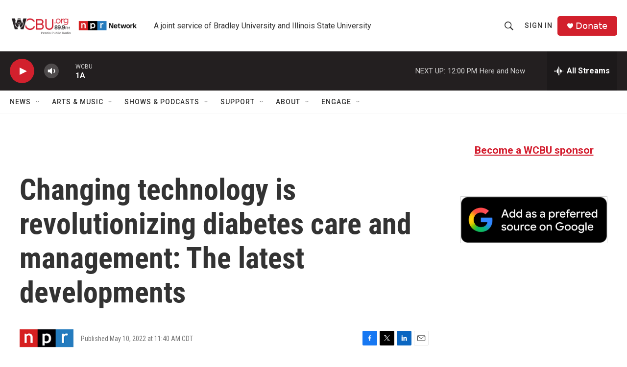

--- FILE ---
content_type: text/html; charset=utf-8
request_url: https://www.google.com/recaptcha/api2/aframe
body_size: 267
content:
<!DOCTYPE HTML><html><head><meta http-equiv="content-type" content="text/html; charset=UTF-8"></head><body><script nonce="v1sLXy6kLzUUieD-_YiY6w">/** Anti-fraud and anti-abuse applications only. See google.com/recaptcha */ try{var clients={'sodar':'https://pagead2.googlesyndication.com/pagead/sodar?'};window.addEventListener("message",function(a){try{if(a.source===window.parent){var b=JSON.parse(a.data);var c=clients[b['id']];if(c){var d=document.createElement('img');d.src=c+b['params']+'&rc='+(localStorage.getItem("rc::a")?sessionStorage.getItem("rc::b"):"");window.document.body.appendChild(d);sessionStorage.setItem("rc::e",parseInt(sessionStorage.getItem("rc::e")||0)+1);localStorage.setItem("rc::h",'1769792476000');}}}catch(b){}});window.parent.postMessage("_grecaptcha_ready", "*");}catch(b){}</script></body></html>